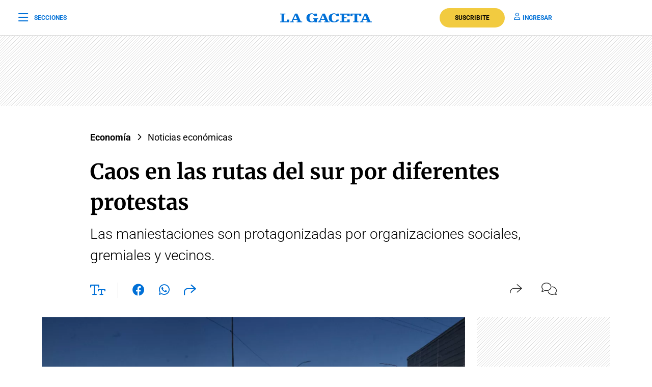

--- FILE ---
content_type: text/html; charset=utf-8
request_url: https://www.google.com/recaptcha/api2/aframe
body_size: 140
content:
<!DOCTYPE HTML><html><head><meta http-equiv="content-type" content="text/html; charset=UTF-8"></head><body><script nonce="Q-MBk8CoB6fTGWkEfymO8w">/** Anti-fraud and anti-abuse applications only. See google.com/recaptcha */ try{var clients={'sodar':'https://pagead2.googlesyndication.com/pagead/sodar?'};window.addEventListener("message",function(a){try{if(a.source===window.parent){var b=JSON.parse(a.data);var c=clients[b['id']];if(c){var d=document.createElement('img');d.src=c+b['params']+'&rc='+(localStorage.getItem("rc::a")?sessionStorage.getItem("rc::b"):"");window.document.body.appendChild(d);sessionStorage.setItem("rc::e",parseInt(sessionStorage.getItem("rc::e")||0)+1);localStorage.setItem("rc::h",'1769355279048');}}}catch(b){}});window.parent.postMessage("_grecaptcha_ready", "*");}catch(b){}</script></body></html>